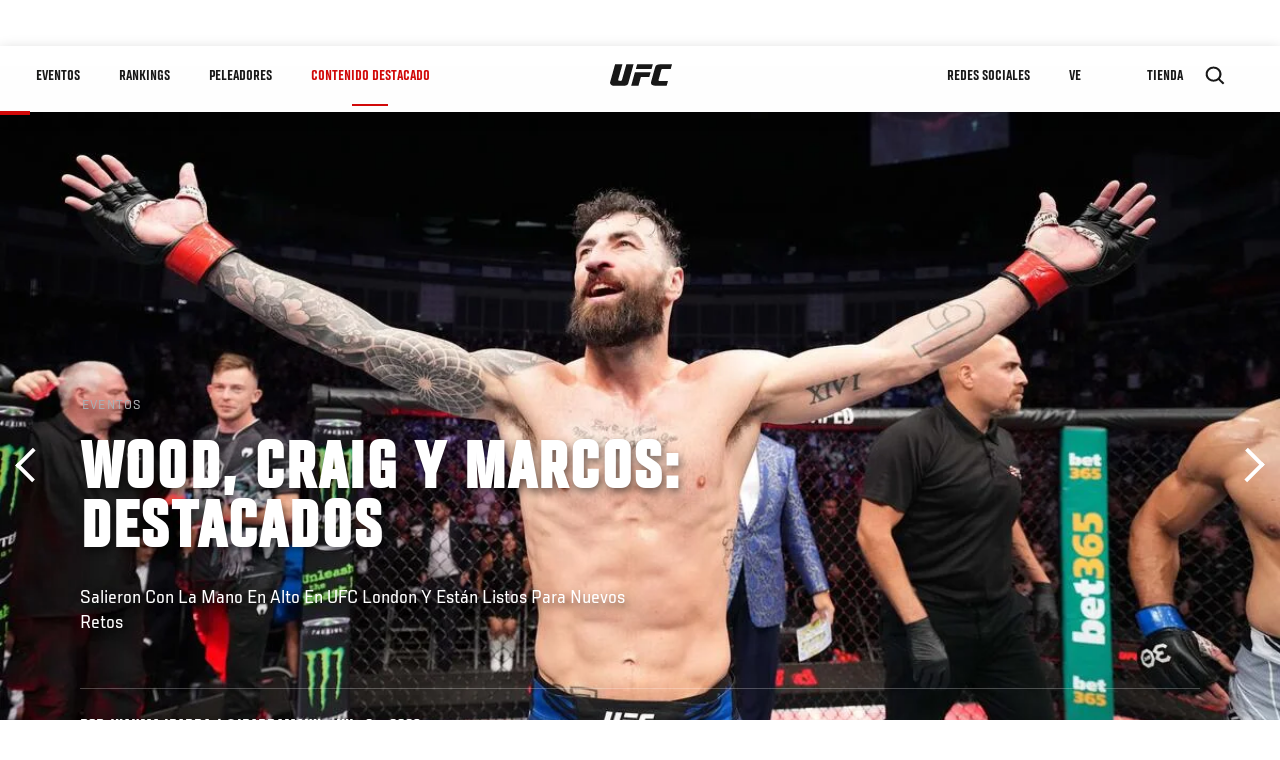

--- FILE ---
content_type: text/html; charset=utf-8
request_url: https://www.google.com/recaptcha/api2/aframe
body_size: 267
content:
<!DOCTYPE HTML><html><head><meta http-equiv="content-type" content="text/html; charset=UTF-8"></head><body><script nonce="iKUuodFmhqfsXE4A2sbbGw">/** Anti-fraud and anti-abuse applications only. See google.com/recaptcha */ try{var clients={'sodar':'https://pagead2.googlesyndication.com/pagead/sodar?'};window.addEventListener("message",function(a){try{if(a.source===window.parent){var b=JSON.parse(a.data);var c=clients[b['id']];if(c){var d=document.createElement('img');d.src=c+b['params']+'&rc='+(localStorage.getItem("rc::a")?sessionStorage.getItem("rc::b"):"");window.document.body.appendChild(d);sessionStorage.setItem("rc::e",parseInt(sessionStorage.getItem("rc::e")||0)+1);localStorage.setItem("rc::h",'1763311148399');}}}catch(b){}});window.parent.postMessage("_grecaptcha_ready", "*");}catch(b){}</script></body></html>